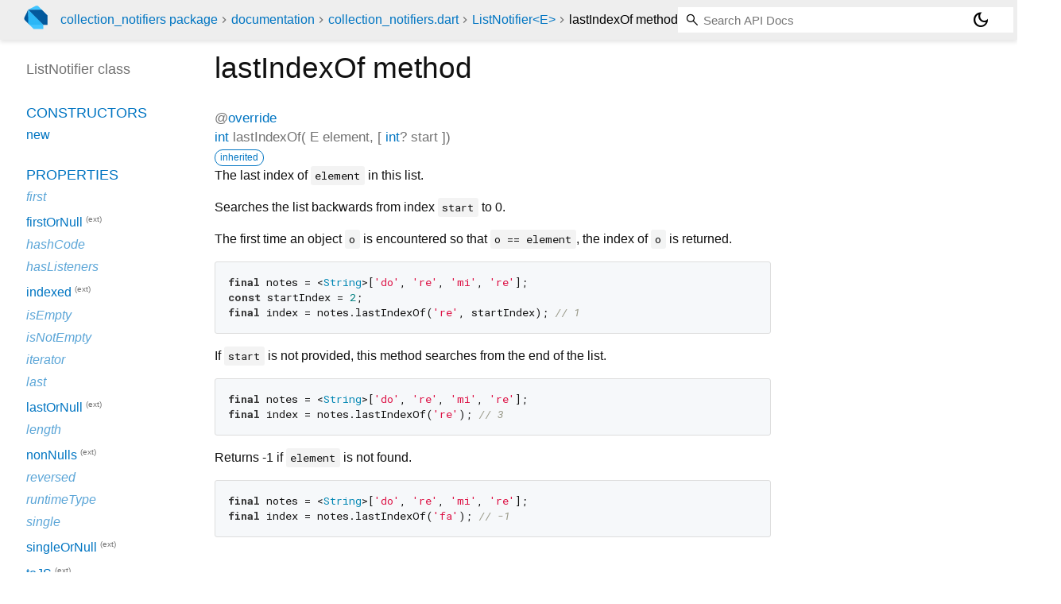

--- FILE ---
content_type: text/html; charset="utf-8"
request_url: https://pub.dev/documentation/collection_notifiers/latest/collection_notifiers/ListNotifier/lastIndexOf.html
body_size: 1978
content:
<!DOCTYPE html>
<html lang="en"><head><meta name="robots" content="noindex"/><script type="text/javascript" src="https://www.googletagmanager.com/gtm.js?id=GTM-MX6DBN9" async="async"></script><script type="text/javascript" src="/static/hash-jc089k83/js/gtm.js"></script><meta charset="utf-8"/><meta http-equiv="X-UA-Compatible" content="IE=edge"/><meta name="viewport" content="width=device-width, height=device-height, initial-scale=1, user-scalable=no"/><meta name="generator" content="made with love by dartdoc"/><meta name="description" content="API docs for the lastIndexOf method from the ListNotifier class, for the Dart programming language."/><title>lastIndexOf method - ListNotifier class - collection_notifiers library - Dart API</title><link rel="canonical" href="https://pub.dev/documentation/collection_notifiers/latest/collection_notifiers/ListNotifier/lastIndexOf.html"/><link rel="preconnect" href="https://fonts.gstatic.com"/><link rel="stylesheet" href="https://fonts.googleapis.com/css2?family=Roboto+Mono:ital,wght@0,300;0,400;0,500;0,700;1,400&amp;display=swap"/><link rel="stylesheet" href="https://fonts.googleapis.com/css2?family=Material+Symbols+Outlined:opsz,wght,FILL,GRAD@24,400,0,0"/><link rel="stylesheet" href="/static/hash-jc089k83/css/dartdoc.css"/><link rel="icon" href="/favicon.ico?hash=nk4nss8c7444fg0chird9erqef2vkhb8"/></head><body class="light-theme" data-base-href="../../" data-using-base-href="false"><noscript><iframe src="https://www.googletagmanager.com/ns.html?id=GTM-MX6DBN9" height="0" width="0" style="display:none;visibility:hidden"></iframe></noscript><script src="/static/hash-jc089k83/js/dark-init.js"></script><div id="overlay-under-drawer"></div><header id="title"><span id="sidenav-left-toggle" class="material-symbols-outlined" role="button" tabindex="0">menu</span><a class="hidden-xs" href="/"><img src="/static/hash-jc089k83/img/dart-logo.svg" alt="" width="30" height="30" role="presentation" aria-label="Go to the landing page of pub.dev" style="height: 30px; margin-right: 1em;"/></a><ol class="breadcrumbs gt-separated dark hidden-xs"><li><a href="/packages/collection_notifiers">collection_notifiers package</a></li><li><a href="../../index.html">documentation</a></li><li><a href="../../collection_notifiers/">collection_notifiers.dart</a></li><li><a href="../../collection_notifiers/ListNotifier-class.html">ListNotifier&lt;E&gt;</a></li><li class="self-crumb">lastIndexOf method</li></ol><div class="self-name">lastIndexOf method</div><form class="search navbar-right" role="search"><input id="search-box" class="form-control typeahead" type="text" placeholder="Loading search..." autocomplete="off"/></form><button id="theme-button" class="toggle" aria-label="Light and dark mode toggle" title="Toggle between light and dark mode"><span id="dark-theme-button" class="material-symbols-outlined" aria-hidden="true">dark_mode</span><span id="light-theme-button" class="material-symbols-outlined" aria-hidden="true">light_mode</span></button></header><main><div id="dartdoc-main-content" class="main-content" data-above-sidebar="collection_notifiers/ListNotifier-class-sidebar.html" data-below-sidebar="">
    <div>
<h1><span class="kind-method">lastIndexOf</span> method 
</h1></div>

    <div class="multi-line-signature">
      
  <div>
    <ol class="annotation-list">
        <li>@<a href="https://api.flutter.dev/flutter/dart-core/override-constant.html">override</a></li>
    </ol>
  </div>
<span class="returntype"><a href="https://api.flutter.dev/flutter/dart-core/int-class.html">int</a></span>
<span class="name ">lastIndexOf</span>(<wbr><ol class="parameter-list single-line"> <li><span class="parameter" id="lastIndexOf-param-element"><span class="type-annotation">E</span> <span class="parameter-name">element</span>, [</span></li>
<li><span class="parameter" id="lastIndexOf-param-start"><span class="type-annotation"><a href="https://api.flutter.dev/flutter/dart-core/int-class.html">int</a>?</span> <span class="parameter-name">start</span></span></li>
</ol>])

      <div class="features"><span class="feature">inherited</span></div>

    </div>
    
<div class="desc markdown markdown-body">
  <p>The last index of <code>element</code> in this list.</p>
<p>Searches the list backwards from index <code>start</code> to 0.</p>
<p>The first time an object <code>o</code> is encountered so that <code>o == element</code>,
the index of <code>o</code> is returned.</p>
<pre class="language-dart"><code class="language-dart">final notes = &lt;String&gt;['do', 're', 'mi', 're'];
const startIndex = 2;
final index = notes.lastIndexOf('re', startIndex); // 1
</code></pre>
<p>If <code>start</code> is not provided, this method searches from the end of the
list.</p>
<pre class="language-dart"><code class="language-dart">final notes = &lt;String&gt;['do', 're', 'mi', 're'];
final index = notes.lastIndexOf('re'); // 3
</code></pre>
<p>Returns -1 if <code>element</code> is not found.</p>
<pre class="language-dart"><code class="language-dart">final notes = &lt;String&gt;['do', 're', 'mi', 're'];
final index = notes.lastIndexOf('fa'); // -1
</code></pre>
</div>


    
<div class="summary source-code" id="source">
  <h2><span>Implementation</span></h2>
  <pre class="language-dart"><code class="language-dart">@override
int lastIndexOf(E element, [int? start]) =&gt; _base.lastIndexOf(element, start);</code></pre>
</div>


  </div><div id="dartdoc-sidebar-left" class="sidebar sidebar-offcanvas-left"><header id="header-search-sidebar" class="hidden-l"><form class="search-sidebar" role="search"><input id="search-sidebar" class="form-control typeahead" type="text" placeholder="Loading search..." autocomplete="off"/></form></header><ol id="sidebar-nav" class="breadcrumbs gt-separated dark hidden-l"><li><a href="/packages/collection_notifiers">collection_notifiers package</a></li><li><a href="../../index.html">documentation</a></li><li><a href="../../collection_notifiers/">collection_notifiers</a></li><li><a href="../../collection_notifiers/ListNotifier-class.html">ListNotifier&lt;E&gt;</a></li><li class="self-crumb">lastIndexOf method</li></ol>
    <!-- The search input and breadcrumbs below are only responsively visible at low resolutions. -->



    <h5>ListNotifier class</h5>
    <div id="dartdoc-sidebar-left-content"></div>
  </div><div id="dartdoc-sidebar-right" class="sidebar sidebar-offcanvas-right">
</div></main><footer><span class="no-break">collection_notifiers 2.0.1</span></footer><script src="/static/hash-jc089k83/dartdoc/resources/highlight.pack.js"></script><script src="/static/hash-jc089k83/dartdoc/resources/docs.dart.js"></script></body></html>

--- FILE ---
content_type: text/html; charset="utf-8"
request_url: https://pub.dev/documentation/collection_notifiers/latest/collection_notifiers/ListNotifier-class-sidebar.html
body_size: 104
content:
<ol>

      <li class="section-title"><a href="collection_notifiers/ListNotifier-class.html#constructors">Constructors</a></li>
        <li><a href="collection_notifiers/ListNotifier/ListNotifier.html">new</a></li>


    
        <li class="section-title">
          <a href="collection_notifiers/ListNotifier-class.html#instance-properties">Properties</a>
        </li>
          
<li class="inherited">
  <a href="collection_notifiers/ListNotifier/first.html">first</a>
</li>
          
<li>
  <a href="https://api.flutter.dev/flutter/dart-core/IterableExtensions/firstOrNull.html">firstOrNull</a>
      <sup class="muted" title="Available on Iterable<T>">(ext)</sup>
</li>
          
<li class="inherited">
  <a href="https://api.flutter.dev/flutter/dart-core/Object/hashCode.html">hashCode</a>
</li>
          
<li class="inherited">
  <a href="https://api.flutter.dev/flutter/foundation/ChangeNotifier/hasListeners.html">hasListeners</a>
</li>
          
<li>
  <a href="https://api.flutter.dev/flutter/dart-core/IterableExtensions/indexed.html">indexed</a>
      <sup class="muted" title="Available on Iterable<T>">(ext)</sup>
</li>
          
<li class="inherited">
  <a href="collection_notifiers/ListNotifier/isEmpty.html">isEmpty</a>
</li>
          
<li class="inherited">
  <a href="collection_notifiers/ListNotifier/isNotEmpty.html">isNotEmpty</a>
</li>
          
<li class="inherited">
  <a href="collection_notifiers/ListNotifier/iterator.html">iterator</a>
</li>
          
<li class="inherited">
  <a href="collection_notifiers/ListNotifier/last.html">last</a>
</li>
          
<li>
  <a href="https://api.flutter.dev/flutter/dart-core/IterableExtensions/lastOrNull.html">lastOrNull</a>
      <sup class="muted" title="Available on Iterable<T>">(ext)</sup>
</li>
          
<li class="inherited">
  <a href="collection_notifiers/ListNotifier/length.html">length</a>
</li>
          
<li>
  <a href="https://api.flutter.dev/flutter/dart-core/NullableIterableExtensions/nonNulls.html">nonNulls</a>
      <sup class="muted" title="Available on Iterable<T?>">(ext)</sup>
</li>
          
<li class="inherited">
  <a href="collection_notifiers/ListNotifier/reversed.html">reversed</a>
</li>
          
<li class="inherited">
  <a href="https://api.flutter.dev/flutter/dart-core/Object/runtimeType.html">runtimeType</a>
</li>
          
<li class="inherited">
  <a href="collection_notifiers/ListNotifier/single.html">single</a>
</li>
          
<li>
  <a href="https://api.flutter.dev/flutter/dart-core/IterableExtensions/singleOrNull.html">singleOrNull</a>
      <sup class="muted" title="Available on Iterable<T>">(ext)</sup>
</li>
          
<li>
  <a href="https://api.flutter.dev/flutter/dart-js_interop/ListToJSArray/toJS.html">toJS</a>
      <sup class="muted" title="Available on List<T>">(ext)</sup>
</li>
          
<li>
  <a href="https://api.flutter.dev/flutter/dart-js_interop/ListToJSArray/toJSProxyOrRef.html">toJSProxyOrRef</a>
      <sup class="muted" title="Available on List<T>">(ext)</sup>
</li>
          
<li>
  <a href="collection_notifiers/ListNotifier/value.html">value</a>
</li>
          
<li>
  <a href="https://api.flutter.dev/flutter/dart-core/FutureIterable/wait.html">wait</a>
      <sup class="muted" title="Available on Iterable<Future<T>>">(ext)</sup>
</li>

        <li class="section-title"><a href="collection_notifiers/ListNotifier-class.html#instance-methods">Methods</a></li>
          
<li>
  <a href="collection_notifiers/ListNotifier/add.html">add</a>
</li>
          
<li>
  <a href="collection_notifiers/ListNotifier/addAll.html">addAll</a>
</li>
          
<li class="inherited">
  <a href="https://api.flutter.dev/flutter/foundation/ChangeNotifier/addListener.html">addListener</a>
</li>
          
<li class="inherited">
  <a href="collection_notifiers/ListNotifier/any.html">any</a>
</li>
          
<li class="inherited">
  <a href="collection_notifiers/ListNotifier/asMap.html">asMap</a>
</li>
          
<li>
  <a href="https://api.flutter.dev/flutter/dart-core/EnumByName/asNameMap.html">asNameMap</a>
      <sup class="muted" title="Available on Iterable<T>">(ext)</sup>
</li>
          
<li>
  <a href="https://api.flutter.dev/flutter/dart-core/EnumByName/byName.html">byName</a>
      <sup class="muted" title="Available on Iterable<T>">(ext)</sup>
</li>
          
<li class="inherited">
  <a href="collection_notifiers/ListNotifier/cast.html">cast</a>
</li>
          
<li>
  <a href="collection_notifiers/ListNotifier/clear.html">clear</a>
</li>
          
<li class="inherited">
  <a href="collection_notifiers/ListNotifier/contains.html">contains</a>
</li>
          
<li class="inherited">
  <a href="https://api.flutter.dev/flutter/foundation/ChangeNotifier/dispose.html">dispose</a>
</li>
          
<li class="inherited">
  <a href="collection_notifiers/ListNotifier/elementAt.html">elementAt</a>
</li>
          
<li>
  <a href="https://api.flutter.dev/flutter/dart-core/IterableExtensions/elementAtOrNull.html">elementAtOrNull</a>
      <sup class="muted" title="Available on Iterable<T>">(ext)</sup>
</li>
          
<li class="inherited">
  <a href="collection_notifiers/ListNotifier/every.html">every</a>
</li>
          
<li class="inherited">
  <a href="collection_notifiers/ListNotifier/expand.html">expand</a>
</li>
          
<li>
  <a href="collection_notifiers/ListNotifier/fillRange.html">fillRange</a>
</li>
          
<li class="inherited">
  <a href="collection_notifiers/ListNotifier/firstWhere.html">firstWhere</a>
</li>
          
<li class="inherited">
  <a href="collection_notifiers/ListNotifier/fold.html">fold</a>
</li>
          
<li class="inherited">
  <a href="collection_notifiers/ListNotifier/followedBy.html">followedBy</a>
</li>
          
<li class="inherited">
  <a href="collection_notifiers/ListNotifier/forEach.html">forEach</a>
</li>
          
<li class="inherited">
  <a href="collection_notifiers/ListNotifier/getRange.html">getRange</a>
</li>
          
<li class="inherited">
  <a href="collection_notifiers/ListNotifier/indexOf.html">indexOf</a>
</li>
          
<li class="inherited">
  <a href="collection_notifiers/ListNotifier/indexWhere.html">indexWhere</a>
</li>
          
<li>
  <a href="collection_notifiers/ListNotifier/insert.html">insert</a>
</li>
          
<li>
  <a href="collection_notifiers/ListNotifier/insertAll.html">insertAll</a>
</li>
          
<li class="inherited">
  <a href="collection_notifiers/ListNotifier/join.html">join</a>
</li>
          
<li class="inherited">
  <a href="collection_notifiers/ListNotifier/lastIndexOf.html">lastIndexOf</a>
</li>
          
<li class="inherited">
  <a href="collection_notifiers/ListNotifier/lastIndexWhere.html">lastIndexWhere</a>
</li>
          
<li class="inherited">
  <a href="collection_notifiers/ListNotifier/lastWhere.html">lastWhere</a>
</li>
          
<li class="inherited">
  <a href="collection_notifiers/ListNotifier/map.html">map</a>
</li>
          
<li class="inherited">
  <a href="https://api.flutter.dev/flutter/dart-core/Object/noSuchMethod.html">noSuchMethod</a>
</li>
          
<li class="inherited">
  <a href="https://api.flutter.dev/flutter/foundation/ChangeNotifier/notifyListeners.html">notifyListeners</a>
</li>
          
<li class="inherited">
  <a href="collection_notifiers/ListNotifier/reduce.html">reduce</a>
</li>
          
<li>
  <a href="collection_notifiers/ListNotifier/remove.html">remove</a>
</li>
          
<li>
  <a href="collection_notifiers/ListNotifier/removeAt.html">removeAt</a>
</li>
          
<li>
  <a href="collection_notifiers/ListNotifier/removeLast.html">removeLast</a>
</li>
          
<li class="inherited">
  <a href="https://api.flutter.dev/flutter/foundation/ChangeNotifier/removeListener.html">removeListener</a>
</li>
          
<li>
  <a href="collection_notifiers/ListNotifier/removeRange.html">removeRange</a>
</li>
          
<li>
  <a href="collection_notifiers/ListNotifier/removeWhere.html">removeWhere</a>
</li>
          
<li>
  <a href="collection_notifiers/ListNotifier/replaceRange.html">replaceRange</a>
</li>
          
<li>
  <a href="collection_notifiers/ListNotifier/retainWhere.html">retainWhere</a>
</li>
          
<li class="inherited">
  <a class="deprecated" href="collection_notifiers/ListNotifier/retype.html">retype</a>
</li>
          
<li>
  <a href="collection_notifiers/ListNotifier/setAll.html">setAll</a>
</li>
          
<li>
  <a href="collection_notifiers/ListNotifier/setRange.html">setRange</a>
</li>
          
<li>
  <a href="collection_notifiers/ListNotifier/shuffle.html">shuffle</a>
</li>
          
<li class="inherited">
  <a href="collection_notifiers/ListNotifier/singleWhere.html">singleWhere</a>
</li>
          
<li class="inherited">
  <a href="collection_notifiers/ListNotifier/skip.html">skip</a>
</li>
          
<li class="inherited">
  <a href="collection_notifiers/ListNotifier/skipWhile.html">skipWhile</a>
</li>
          
<li>
  <a href="collection_notifiers/ListNotifier/sort.html">sort</a>
</li>
          
<li class="inherited">
  <a href="collection_notifiers/ListNotifier/sublist.html">sublist</a>
</li>
          
<li class="inherited">
  <a href="collection_notifiers/ListNotifier/take.html">take</a>
</li>
          
<li class="inherited">
  <a href="collection_notifiers/ListNotifier/takeWhile.html">takeWhile</a>
</li>
          
<li class="inherited">
  <a href="collection_notifiers/ListNotifier/toList.html">toList</a>
</li>
          
<li class="inherited">
  <a href="collection_notifiers/ListNotifier/toSet.html">toSet</a>
</li>
          
<li class="inherited">
  <a href="collection_notifiers/ListNotifier/toString.html">toString</a>
</li>
          
<li class="inherited">
  <a href="collection_notifiers/ListNotifier/where.html">where</a>
</li>
          
<li class="inherited">
  <a href="collection_notifiers/ListNotifier/whereType.html">whereType</a>
</li>

        <li class="section-title"><a href="collection_notifiers/ListNotifier-class.html#operators">Operators</a></li>
          
<li class="inherited">
  <a href="collection_notifiers/ListNotifier/operator_plus.html">operator +</a>
</li>
          
<li class="inherited">
  <a href="https://api.flutter.dev/flutter/dart-core/Object/operator_equals.html">operator ==</a>
</li>
          
<li class="inherited">
  <a href="collection_notifiers/ListNotifier/operator_get.html">operator []</a>
</li>
          
<li>
  <a href="collection_notifiers/ListNotifier/operator_put.html">operator []=</a>
</li>

    

    


</ol>
